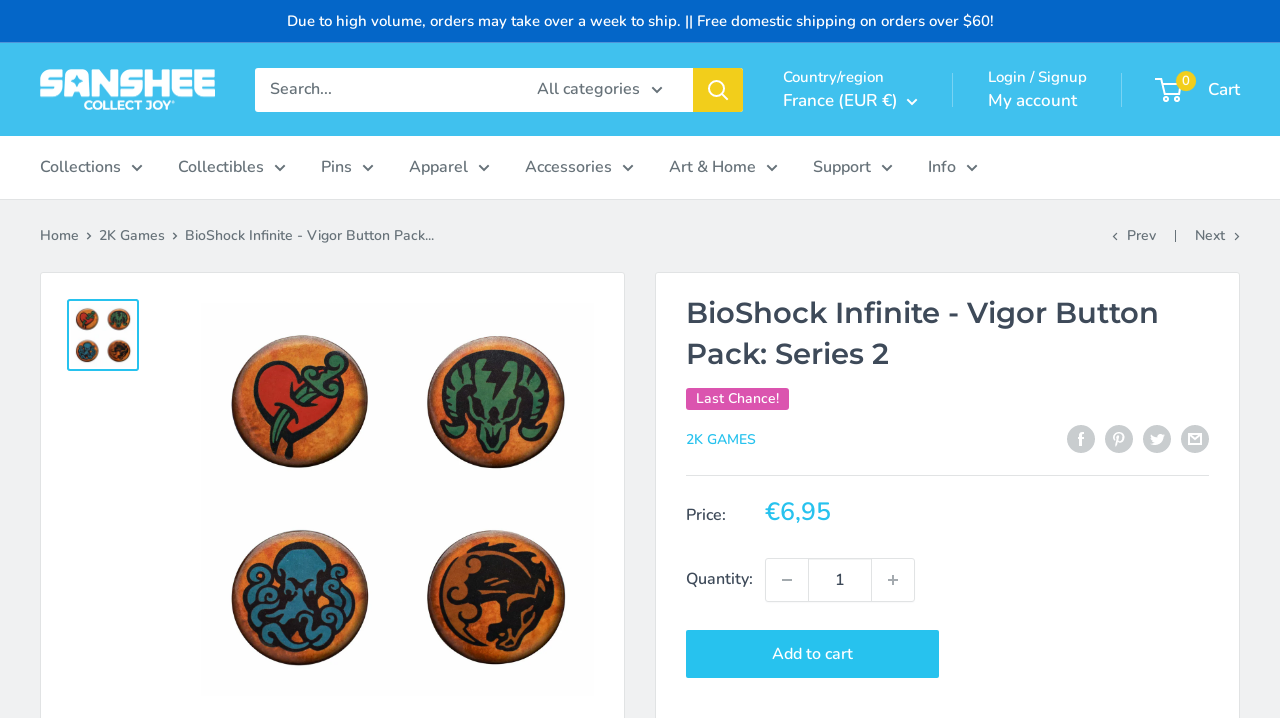

--- FILE ---
content_type: text/javascript; charset=utf-8
request_url: https://sanshee.com/products/bioshock-infinite-vigor-button-pack-2.js
body_size: 1184
content:
{"id":9282857038,"title":"BioShock Infinite - Vigor Button Pack: Series 2","handle":"bioshock-infinite-vigor-button-pack-2","description":"\u003ch1\u003e\"A Life With Vigor Is A Life That's Bigger!\"\u003c\/h1\u003e\n\u003cp\u003eSay there fella, it looks like you could use a boost. Why not try a sip of one of Fink's patented Vigors? You'll feel like a new man... I promise. \u003cspan\u003eSet #2 of of our official \u003c\/span\u003e\u003ca href=\"https:\/\/sanshee.com\/collections\/bioshock-infinite\" title=\"Official BioShock Collection\"\u003eBioshock\u003c\/a\u003e\u003cspan\u003e \u003c\/span\u003e\u003ca href=\"https:\/\/sanshee.com\/collections\/bioshock-infinite\" title=\"Official BioShock Infinite Collection\"\u003eInfinite\u003c\/a\u003e\u003cspan\u003e \u003c\/span\u003e\u003ca href=\"https:\/\/sanshee.com\/collections\/bioshock-infinite\/products\/bioshock-infinite-vigor-button-pack-1\" title=\"BioShock Infinite - Vigor Button Pack: Series 1\"\u003ebuttons\u003c\/a\u003e\u003cspan\u003e. \u003c\/span\u003e\u003c\/p\u003e\n\u003ch2\u003eProduct Details\u003c\/h2\u003e\n\u003cul\u003e\n\u003cli\u003eGaming merchandise officially licensed by Irrational and\u003cspan\u003e \u003c\/span\u003e\u003ca href=\"https:\/\/sanshee.com\/collections\/2k-irrational\" title=\"Official 2K Collection\"\u003e2K\u003c\/a\u003e.\u003c\/li\u003e\n\u003cli\u003e\u003cem\u003ePack contains four 1.25 inch diameter buttons.\u003c\/em\u003e\u003c\/li\u003e\n\u003cli\u003e\n\u003ca href=\"https:\/\/sanshee.com\/collections\/buttons\" title=\"Sanshee Buttons\"\u003eButtons\u003c\/a\u003e included in Set #2 are \u003cb\u003ePossession\u003c\/b\u003e, \u003cstrong\u003eUndertow\u003c\/strong\u003e, \u003cstrong\u003eCharge\u003c\/strong\u003e, and \u003cstrong\u003eBucking Bronco\u003c\/strong\u003e\n\u003c\/li\u003e\n\u003c\/ul\u003e\n\u003ch2\u003eCredits\u003c\/h2\u003e\n\u003cp\u003eArt Arranged by: \u003cspan style=\"color: #006aa4;\"\u003eLaura Scoby\u003c\/span\u003e \u003cbr\u003e\u003c\/p\u003e\n\u003cp\u003e\u003cem\u003e\u003cspan\u003e©2021, Take-Two Interactive Software, Inc. All rights reserved. BioShock, Irrational Games, 2K and all related titles and logos.\u003c\/span\u003e\u003c\/em\u003e\u003c\/p\u003e","published_at":"2019-10-08T00:26:40-07:00","created_at":"2016-12-23T18:06:16-08:00","vendor":"2K Games","type":"Button Badge","tags":["30OFF","__label:Last Chance!","Accessories","ACTIVE","Bioshock Infinite","button","Buttons","Gaming","last chance","Vigor"],"price":699,"price_min":699,"price_max":699,"available":true,"price_varies":false,"compare_at_price":null,"compare_at_price_min":0,"compare_at_price_max":0,"compare_at_price_varies":false,"variants":[{"id":33289698958,"title":"Default Title","option1":"Default Title","option2":null,"option3":null,"sku":"ACBU-2KBI-VIG-2","requires_shipping":true,"taxable":true,"featured_image":null,"available":true,"name":"BioShock Infinite - Vigor Button Pack: Series 2","public_title":null,"options":["Default Title"],"price":699,"weight":57,"compare_at_price":null,"inventory_quantity":40,"inventory_management":"shopify","inventory_policy":"deny","barcode":"750958720788","quantity_rule":{"min":1,"max":null,"increment":1},"quantity_price_breaks":[],"requires_selling_plan":false,"selling_plan_allocations":[]}],"images":["\/\/cdn.shopify.com\/s\/files\/1\/0886\/2006\/products\/bioshock-infinite-vigor-buttons-undertow.jpg?v=1606124443"],"featured_image":"\/\/cdn.shopify.com\/s\/files\/1\/0886\/2006\/products\/bioshock-infinite-vigor-buttons-undertow.jpg?v=1606124443","options":[{"name":"Title","position":1,"values":["Default Title"]}],"url":"\/products\/bioshock-infinite-vigor-button-pack-2","media":[{"alt":null,"id":10355295584417,"position":1,"preview_image":{"aspect_ratio":1.0,"height":3000,"width":3000,"src":"https:\/\/cdn.shopify.com\/s\/files\/1\/0886\/2006\/products\/bioshock-infinite-vigor-buttons-undertow.jpg?v=1606124443"},"aspect_ratio":1.0,"height":3000,"media_type":"image","src":"https:\/\/cdn.shopify.com\/s\/files\/1\/0886\/2006\/products\/bioshock-infinite-vigor-buttons-undertow.jpg?v=1606124443","width":3000}],"requires_selling_plan":false,"selling_plan_groups":[]}

--- FILE ---
content_type: text/javascript; charset=utf-8
request_url: https://sanshee.com/products/bioshock-infinite-vigor-button-pack-2.js
body_size: 1327
content:
{"id":9282857038,"title":"BioShock Infinite - Vigor Button Pack: Series 2","handle":"bioshock-infinite-vigor-button-pack-2","description":"\u003ch1\u003e\"A Life With Vigor Is A Life That's Bigger!\"\u003c\/h1\u003e\n\u003cp\u003eSay there fella, it looks like you could use a boost. Why not try a sip of one of Fink's patented Vigors? You'll feel like a new man... I promise. \u003cspan\u003eSet #2 of of our official \u003c\/span\u003e\u003ca href=\"https:\/\/sanshee.com\/collections\/bioshock-infinite\" title=\"Official BioShock Collection\"\u003eBioshock\u003c\/a\u003e\u003cspan\u003e \u003c\/span\u003e\u003ca href=\"https:\/\/sanshee.com\/collections\/bioshock-infinite\" title=\"Official BioShock Infinite Collection\"\u003eInfinite\u003c\/a\u003e\u003cspan\u003e \u003c\/span\u003e\u003ca href=\"https:\/\/sanshee.com\/collections\/bioshock-infinite\/products\/bioshock-infinite-vigor-button-pack-1\" title=\"BioShock Infinite - Vigor Button Pack: Series 1\"\u003ebuttons\u003c\/a\u003e\u003cspan\u003e. \u003c\/span\u003e\u003c\/p\u003e\n\u003ch2\u003eProduct Details\u003c\/h2\u003e\n\u003cul\u003e\n\u003cli\u003eGaming merchandise officially licensed by Irrational and\u003cspan\u003e \u003c\/span\u003e\u003ca href=\"https:\/\/sanshee.com\/collections\/2k-irrational\" title=\"Official 2K Collection\"\u003e2K\u003c\/a\u003e.\u003c\/li\u003e\n\u003cli\u003e\u003cem\u003ePack contains four 1.25 inch diameter buttons.\u003c\/em\u003e\u003c\/li\u003e\n\u003cli\u003e\n\u003ca href=\"https:\/\/sanshee.com\/collections\/buttons\" title=\"Sanshee Buttons\"\u003eButtons\u003c\/a\u003e included in Set #2 are \u003cb\u003ePossession\u003c\/b\u003e, \u003cstrong\u003eUndertow\u003c\/strong\u003e, \u003cstrong\u003eCharge\u003c\/strong\u003e, and \u003cstrong\u003eBucking Bronco\u003c\/strong\u003e\n\u003c\/li\u003e\n\u003c\/ul\u003e\n\u003ch2\u003eCredits\u003c\/h2\u003e\n\u003cp\u003eArt Arranged by: \u003cspan style=\"color: #006aa4;\"\u003eLaura Scoby\u003c\/span\u003e \u003cbr\u003e\u003c\/p\u003e\n\u003cp\u003e\u003cem\u003e\u003cspan\u003e©2021, Take-Two Interactive Software, Inc. All rights reserved. BioShock, Irrational Games, 2K and all related titles and logos.\u003c\/span\u003e\u003c\/em\u003e\u003c\/p\u003e","published_at":"2019-10-08T00:26:40-07:00","created_at":"2016-12-23T18:06:16-08:00","vendor":"2K Games","type":"Button Badge","tags":["30OFF","__label:Last Chance!","Accessories","ACTIVE","Bioshock Infinite","button","Buttons","Gaming","last chance","Vigor"],"price":699,"price_min":699,"price_max":699,"available":true,"price_varies":false,"compare_at_price":null,"compare_at_price_min":0,"compare_at_price_max":0,"compare_at_price_varies":false,"variants":[{"id":33289698958,"title":"Default Title","option1":"Default Title","option2":null,"option3":null,"sku":"ACBU-2KBI-VIG-2","requires_shipping":true,"taxable":true,"featured_image":null,"available":true,"name":"BioShock Infinite - Vigor Button Pack: Series 2","public_title":null,"options":["Default Title"],"price":699,"weight":57,"compare_at_price":null,"inventory_quantity":40,"inventory_management":"shopify","inventory_policy":"deny","barcode":"750958720788","quantity_rule":{"min":1,"max":null,"increment":1},"quantity_price_breaks":[],"requires_selling_plan":false,"selling_plan_allocations":[]}],"images":["\/\/cdn.shopify.com\/s\/files\/1\/0886\/2006\/products\/bioshock-infinite-vigor-buttons-undertow.jpg?v=1606124443"],"featured_image":"\/\/cdn.shopify.com\/s\/files\/1\/0886\/2006\/products\/bioshock-infinite-vigor-buttons-undertow.jpg?v=1606124443","options":[{"name":"Title","position":1,"values":["Default Title"]}],"url":"\/products\/bioshock-infinite-vigor-button-pack-2","media":[{"alt":null,"id":10355295584417,"position":1,"preview_image":{"aspect_ratio":1.0,"height":3000,"width":3000,"src":"https:\/\/cdn.shopify.com\/s\/files\/1\/0886\/2006\/products\/bioshock-infinite-vigor-buttons-undertow.jpg?v=1606124443"},"aspect_ratio":1.0,"height":3000,"media_type":"image","src":"https:\/\/cdn.shopify.com\/s\/files\/1\/0886\/2006\/products\/bioshock-infinite-vigor-buttons-undertow.jpg?v=1606124443","width":3000}],"requires_selling_plan":false,"selling_plan_groups":[]}

--- FILE ---
content_type: text/javascript; charset=utf-8
request_url: https://sanshee.com/en-fr/collections/2k-irrational/products/bioshock-infinite-vigor-button-pack-2.js
body_size: 640
content:
{"id":9282857038,"title":"BioShock Infinite - Vigor Button Pack: Series 2","handle":"bioshock-infinite-vigor-button-pack-2","description":"\u003ch1\u003e\"A Life With Vigor Is A Life That's Bigger!\"\u003c\/h1\u003e\n\u003cp\u003eSay there fella, it looks like you could use a boost. Why not try a sip of one of Fink's patented Vigors? You'll feel like a new man... I promise. \u003cspan\u003eSet #2 of of our official \u003c\/span\u003e\u003ca href=\"https:\/\/sanshee.com\/collections\/bioshock-infinite\" title=\"Official BioShock Collection\"\u003eBioshock\u003c\/a\u003e\u003cspan\u003e \u003c\/span\u003e\u003ca href=\"https:\/\/sanshee.com\/collections\/bioshock-infinite\" title=\"Official BioShock Infinite Collection\"\u003eInfinite\u003c\/a\u003e\u003cspan\u003e \u003c\/span\u003e\u003ca href=\"https:\/\/sanshee.com\/collections\/bioshock-infinite\/products\/bioshock-infinite-vigor-button-pack-1\" title=\"BioShock Infinite - Vigor Button Pack: Series 1\"\u003ebuttons\u003c\/a\u003e\u003cspan\u003e. \u003c\/span\u003e\u003c\/p\u003e\n\u003ch2\u003eProduct Details\u003c\/h2\u003e\n\u003cul\u003e\n\u003cli\u003eGaming merchandise officially licensed by Irrational and\u003cspan\u003e \u003c\/span\u003e\u003ca href=\"https:\/\/sanshee.com\/collections\/2k-irrational\" title=\"Official 2K Collection\"\u003e2K\u003c\/a\u003e.\u003c\/li\u003e\n\u003cli\u003e\u003cem\u003ePack contains four 1.25 inch diameter buttons.\u003c\/em\u003e\u003c\/li\u003e\n\u003cli\u003e\n\u003ca href=\"https:\/\/sanshee.com\/collections\/buttons\" title=\"Sanshee Buttons\"\u003eButtons\u003c\/a\u003e included in Set #2 are \u003cb\u003ePossession\u003c\/b\u003e, \u003cstrong\u003eUndertow\u003c\/strong\u003e, \u003cstrong\u003eCharge\u003c\/strong\u003e, and \u003cstrong\u003eBucking Bronco\u003c\/strong\u003e\n\u003c\/li\u003e\n\u003c\/ul\u003e\n\u003ch2\u003eCredits\u003c\/h2\u003e\n\u003cp\u003eArt Arranged by: \u003cspan style=\"color: #006aa4;\"\u003eLaura Scoby\u003c\/span\u003e \u003cbr\u003e\u003c\/p\u003e\n\u003cp\u003e\u003cem\u003e\u003cspan\u003e©2021, Take-Two Interactive Software, Inc. All rights reserved. BioShock, Irrational Games, 2K and all related titles and logos.\u003c\/span\u003e\u003c\/em\u003e\u003c\/p\u003e","published_at":"2019-10-08T00:26:40-07:00","created_at":"2016-12-23T18:06:16-08:00","vendor":"2K Games","type":"Button Badge","tags":["30OFF","__label:Last Chance!","Accessories","ACTIVE","Bioshock Infinite","button","Buttons","Gaming","last chance","Vigor"],"price":695,"price_min":695,"price_max":695,"available":true,"price_varies":false,"compare_at_price":null,"compare_at_price_min":0,"compare_at_price_max":0,"compare_at_price_varies":false,"variants":[{"id":33289698958,"title":"Default Title","option1":"Default Title","option2":null,"option3":null,"sku":"ACBU-2KBI-VIG-2","requires_shipping":true,"taxable":true,"featured_image":null,"available":true,"name":"BioShock Infinite - Vigor Button Pack: Series 2","public_title":null,"options":["Default Title"],"price":695,"weight":57,"compare_at_price":null,"inventory_quantity":40,"inventory_management":"shopify","inventory_policy":"deny","barcode":"750958720788","quantity_rule":{"min":1,"max":null,"increment":1},"quantity_price_breaks":[],"requires_selling_plan":false,"selling_plan_allocations":[]}],"images":["\/\/cdn.shopify.com\/s\/files\/1\/0886\/2006\/products\/bioshock-infinite-vigor-buttons-undertow.jpg?v=1606124443"],"featured_image":"\/\/cdn.shopify.com\/s\/files\/1\/0886\/2006\/products\/bioshock-infinite-vigor-buttons-undertow.jpg?v=1606124443","options":[{"name":"Title","position":1,"values":["Default Title"]}],"url":"\/en-fr\/products\/bioshock-infinite-vigor-button-pack-2","media":[{"alt":null,"id":10355295584417,"position":1,"preview_image":{"aspect_ratio":1.0,"height":3000,"width":3000,"src":"https:\/\/cdn.shopify.com\/s\/files\/1\/0886\/2006\/products\/bioshock-infinite-vigor-buttons-undertow.jpg?v=1606124443"},"aspect_ratio":1.0,"height":3000,"media_type":"image","src":"https:\/\/cdn.shopify.com\/s\/files\/1\/0886\/2006\/products\/bioshock-infinite-vigor-buttons-undertow.jpg?v=1606124443","width":3000}],"requires_selling_plan":false,"selling_plan_groups":[]}